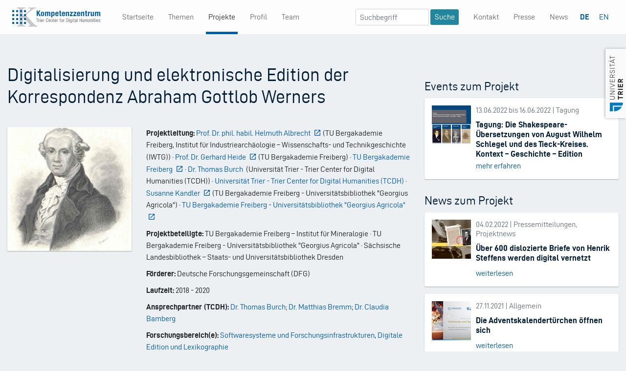

--- FILE ---
content_type: text/html; charset=UTF-8
request_url: https://tcdh.uni-trier.de/de/projekt/digitalisierung-und-elektronische-edition-der-korrespondenz-abraham-gottlob-werners?page=0
body_size: 9125
content:
<!DOCTYPE html>
<html lang="de" dir="ltr">
  <head>
    <meta charset="utf-8" />
<meta name="description" content="Rund 700 Briefe von und an den Freiberger Gelehrten Abraham Gottlob Werner sind samt Informationen zum Kontext der Briefwechsel öffentlich einsehbar." />
<link rel="canonical" href="https://tcdh.uni-trier.de/de/projekt/digitalisierung-und-elektronische-edition-der-korrespondenz-abraham-gottlob-werners" />
<meta name="Generator" content="Drupal 11 (https://www.drupal.org)" />
<meta name="MobileOptimized" content="width" />
<meta name="HandheldFriendly" content="true" />
<meta name="viewport" content="width=device-width, initial-scale=1.0" />
<link rel="icon" href="/themes/tcdh/favicon.ico" type="image/vnd.microsoft.icon" />
<link rel="alternate" hreflang="de" href="https://tcdh.uni-trier.de/de/projekt/digitalisierung-und-elektronische-edition-der-korrespondenz-abraham-gottlob-werners" />
<link rel="alternate" hreflang="en" href="https://tcdh.uni-trier.de/en/projekt/digitization-and-electronic-edition-abraham-gottlob-werners-correspondence" />

    <title>Digitalisierung und elektronische Edition der Korrespondenz Abraham Gottlob Werners | KOMPETENZZENTRUM - TRIER CENTER FOR DIGITAL HUMANITIES</title>
                            <link rel="stylesheet" media="all" href="/core/misc/components/progress.module.css?t93xf9" />
<link rel="stylesheet" media="all" href="/core/misc/components/ajax-progress.module.css?t93xf9" />
<link rel="stylesheet" media="all" href="/core/modules/system/css/components/align.module.css?t93xf9" />
<link rel="stylesheet" media="all" href="/core/modules/system/css/components/container-inline.module.css?t93xf9" />
<link rel="stylesheet" media="all" href="/core/modules/system/css/components/clearfix.module.css?t93xf9" />
<link rel="stylesheet" media="all" href="/core/modules/system/css/components/hidden.module.css?t93xf9" />
<link rel="stylesheet" media="all" href="/core/modules/system/css/components/js.module.css?t93xf9" />
<link rel="stylesheet" media="all" href="/core/modules/views/css/views.module.css?t93xf9" />
<link rel="stylesheet" media="all" href="/themes/tcdh/css/style.css?t93xf9" />

    
  </head>
  <body class="no-front de-projekt-digitalisierung-und-elektronische-edition-der-korrespondenz-abraham-gottlob-werners page-node-184 page-node-type-projekt">
        <a href="#main-content" class="visually-hidden focusable">
      Direkt zum Inhalt
    </a>
    
      <div class="page-wrapper dialog-off-canvas-main-canvas d-flex flex-column h-100" data-off-canvas-main-canvas>
    <div class="layout-container pb-5">
  <div class="navbar navbar-expand-lg navbar-light fixed-top" id="topbar">
    <div class="container" id="tobpar-container">
      <a class="navbar-brand mr-4" href="https://tcdh.uni-trier.de/de">
        <img src="/themes/tcdh/assets/img/tcdh-logo.svg"
          id="logo"
          alt="TCDH" />
      </a>
      <button class="navbar-toggler"
        type="button"
        aria-expanded="false"
        aria-label="Toggle navigation">
        <span class="navbar-toggler-icon"></span>
      </button>
      <div class="collapse navbar-collapse" id="navbarMain01">
              <div class="tcdh-sysmenublock">
          
  <h2  class="visually-hidden" id="block-tcdh-main-menu-menu">
    Main navigation
  </h2>
  

        
              <ul class="nav navbar-nav mr-auto ml-lg-4">
                    <li class=" first-item nav-item">
        <a href="/de" class="nav-link" data-drupal-link-system-path="&lt;front&gt;">Startseite</a>
              </li>
                <li class="nav-item">
        <a href="/de/themen" title="Hier erfahren Sie an welchen Themen wir arbeiten." class="nav-link" data-drupal-link-system-path="themen">Themen</a>
              </li>
                <li class="active nav-item menu-item--active-trail">
        <a href="/de/projekte" class="nav-link" data-drupal-link-system-path="projekte">Projekte</a>
              </li>
                <li class="nav-item menu-item--collapsed">
        <a href="/de/profil" class="nav-link" data-drupal-link-system-path="node/11">Profil</a>
              </li>
                <li class="nav-item menu-item--collapsed">
        <a href="/de/team" class="nav-link" data-drupal-link-system-path="node/991">Team</a>
              </li>
        </ul>
  


  </div>

<div  class="views-exposed-form form-inline ml-auto d-none d-xl-block" data-drupal-selector="views-exposed-form-suche-page-search-api" id="block-hervorgehobenesformularsuchepage-search-api">
  
    
      <form action="/de/suchergebnisse" method="get" id="views-exposed-form-suche-page-search-api" accept-charset="UTF-8" class="form-inline ml-auto d-none d-xl-block">
  <div class="js-form-item form-item form-type-textfield js-form-type-textfield form-item-search-term js-form-item-search-term form-no-label">
        <input placeholder="Suchbegriff" data-drupal-selector="edit-search-term" type="text" id="edit-search-term" name="search_term" value="" size="30" maxlength="128" class="form-text" />

        </div>
<input data-drupal-selector="edit-submit-suche" type="submit" id="edit-submit-suche" value="Suche" class="button js-form-submit form-submit" />



</form>

  </div>
<div class="tcdh-sysmenublock">
          
  <h2  class="visually-hidden" id="block-mininavigation-menu">
    Mininavigation
  </h2>
  

        
              <ul class="nav navbar-nav menu">
                        <li class=" first-item nav-item">
          <a href="/de/kontakt-anfahrt" class="nav-link" data-drupal-link-system-path="node/514">Kontakt</a>
                  </li>
                    <li class="nav-item">
          <a href="/de/presse-kommunikation" class="nav-link" data-drupal-link-system-path="node/517">Presse</a>
                  </li>
                    <li class="nav-item">
          <a href="/de/news" class="nav-link" data-drupal-link-system-path="news">News</a>
                  </li>
          </ul>
  


  </div>

<div  id="block-trennlinieimburgermenu">
  
    
      
            <div><hr class="visible-if-burger"></div>
      
  </div>

<div  class="language-switcher-language-url" id="block-sprachumschalter" role="navigation">
  
    
      <ul class="links"><li data-drupal-language="de" data-drupal-link-query="{&quot;page&quot;:&quot;0&quot;}" data-drupal-link-system-path="node/184" class="is-active" aria-current="page"><a href="/de/projekt/digitalisierung-und-elektronische-edition-der-korrespondenz-abraham-gottlob-werners?page=0" class="language-link is-active" hreflang="de" data-drupal-link-query="{&quot;page&quot;:&quot;0&quot;}" data-drupal-link-system-path="node/184" aria-current="page">DE</a></li><li data-drupal-language="en" data-drupal-link-query="{&quot;page&quot;:&quot;0&quot;}" data-drupal-link-system-path="node/184"><a href="/en/projekt/digitization-and-electronic-edition-abraham-gottlob-werners-correspondence?page=0" class="language-link" hreflang="en" data-drupal-link-query="{&quot;page&quot;:&quot;0&quot;}" data-drupal-link-system-path="node/184">EN</a></li></ul>
  </div>

  
      </div>
    </div>
  </div>
  <div id="unilogo" class="d-none d-lg-block">
    <a href="https://www.uni-trier.de" target="_blank">
      <img src="/themes/tcdh/assets/img/uni-trier.png"
        alt="Logo Universität Trier" />
    </a>
  </div>

        
    <div  class="content container">
    <main id="content" role="main">
              <div class="row">
          <div class="col-12">
                  
  
          </div>
        </div>
                  
              <div class="row">
          <div class="col-lg-8 main-column">
                  <div data-drupal-messages-fallback class="hidden"></div>
<div  id="block-tcdh-page-title">
  
    
      
    <h1  class="page-title">
    
<span>Digitalisierung und elektronische Edition der Korrespondenz Abraham Gottlob Werners</span>

  </h1>


  </div>

<div  id="block-tcdh-content">
  
    
      <article data-history-node-id="184">

  
    

  
  <div>
    
  </div>

</article>

  </div>

<div  class="views-element-container" id="block-views-block-projekt-block-1-2">
  
    
      <div class="project-content js-view-dom-id-f0f37519ee0633112852e7056836c947f5c863afc59142ca84f1859e6a82d3d4">
  
  
  

  
  
  

      
        <div  class="views-row"><div class="views-field views-field-nothing"><span class="field-content"><div class="row">
  <div class="col-md-12">
    <h3 class="subtitle">
      
    </h3>
  </div>
</div>
<div class="row">
  <div class="col-md-4 pb-5 pb-md-0">
  <div class="project-image">  <img loading="lazy" src="/sites/default/files/styles/large/public/2019-10/Werner_jung_OENB_Ausschnitt.jpg?itok=yhqOW1Pp" width="440" height="440" alt="Portrait Abraham Gottlob Werner Copyright TU Bergakademie Freiberg/ Kustodie" />


</div>
  </div>
  <div class="col-md-8">
    <p><span class="field--label">Projektleitung:</span> <a href="https://tu-freiberg.de/fakultaet6/technikgeschichte-und-industriearchaeologie">
<span>Prof. Dr. phil. habil. Helmuth Albrecht</span>
</a>&nbsp;<span class="person-field_institution">(<span>TU Bergakademie Freiberg, Institut für Industriearchäologie – Wissenschafts- und Technikgeschichte (IWTG)</span>)</span> &middot; <a href="https://tu-freiberg.de/fakultaet3/institut-fuer-mineralogie/allgemeine-und-angewandte-mineralogie/mitarbeiter/heide">
<span>Prof. Dr. Gerhard Heide</span>
</a>&nbsp;<span class="person-field_institution">(<span>TU Bergakademie Freiberg</span>)</span> &middot; <a href="https://tu-freiberg.de/">
<span>TU Bergakademie Freiberg</span>
</a>
 &middot; <a href="">
<span>Dr. Thomas Burch</span>
</a>&nbsp;<span class="person-field_institution">(<span>Universität Trier - Trier Center for Digital Humanities (TCDH)</span>)</span> &middot; <a href="https://tcdh.uni-trier.de">
<span>Universität Trier - Trier Center for Digital Humanities (TCDH)</span>
</a>
 &middot; <a href="https://tu-freiberg.de/ub/susanne-kandler">
<span>Susanne Kandler</span>
</a>&nbsp;<span class="person-field_institution">(<span>TU Bergakademie Freiberg - Universitätsbibliothek &quot;Georgius Agricola&quot;</span>)</span> &middot; <a href="https://tu-freiberg.de/ub">
<span>TU Bergakademie Freiberg - Universitätsbibliothek &quot;Georgius Agricola&quot;</span>
</a>
</p>
    <p><span class="field--label">Projektbeteiligte:</span> TU Bergakademie Freiberg – Institut für Mineralogie &middot; TU Bergakademie Freiberg - Universitätsbibliothek &quot;Georgius Agricola&quot; &middot; Sächsische Landesbibliothek – Staats- und Universitätsbibliothek Dresden</p>     <p><span class="field--label">Förderer:</span> Deutsche Forschungsgemeinschaft (DFG)</p>
    <p><span class="field--label">Laufzeit:</span>
                  <time datetime="2018-04-01T12:00:00Z">2018</time>

                  - <time datetime="2020-12-31T12:00:00Z">2020</time>

          </p>
        <p>
      <span class="field--label">Ansprechpartner (TCDH):</span>
      <a href="/de/person/dr-thomas-burch" hreflang="de">Dr. Thomas Burch</a>; <a href="/de/person/dr-matthias-bremm" hreflang="de">Dr. Matthias Bremm</a>; <a href="/de/person/dr-claudia-bamberg" hreflang="de">Dr. Claudia Bamberg</a>
    </p>
         <p><span class="field--label">Forschungsbereich(e):</span> <a href="/de/thema/softwaresysteme-und-forschungsinfrastrukturen" hreflang="de">Softwaresysteme und Forschungsinfrastrukturen</a>, <a href="/de/thema/digitale-edition-und-lexikographie" hreflang="de">Digitale Edition und Lexikographie</a></p>
    <p><span class="field--label">Schlagworte:</span> Briefe, Born Digital</p>
<div class="paragraph"><span class="field--label">Technologie:</span><div class="field_technology">
            <div><a href="https://de.wikipedia.org/wiki/Hypertext_Markup_Language">HTML</a></div>
      
, 
            <div><a href="https://www.typescriptlang.org/">Javascript/Typescript</a></div>
      
, 
            <div><a href="https://www.php.net">PHP</a></div>
      
, 
            <div><a href="https://de.wikipedia.org/wiki/Extensible_Markup_Language">XML</a></div>
      
</div></div>
            <p><span class="field--label">Projektseite:</span> <a href="https://edition-werner.tu-freiberg.de" rel="nofollow" target="_blank">zur Betaversion</a></p>
      </div>
</div>
<div class="row">
  <div class="col-md-12">
    <div class="body">
        <p><strong>Ziel des Projekts ist daher die Verzeichnung, Digitalisierung und Edition aller in Freiberg liegenden Briefe an Abraham Gottlob Werner mit Auszeichnung der erwähnten Personen und Orte. Abraham Gottlob Werner (1749–1817) spielte eine zentrale Rolle für die Herausbildung der Geowissenschaften um 1800 und er zählt zu den bedeutendsten Geowissenschaftlern der Aufklärung. Die Briefe datieren zwischen 1770 und 1817, stammen also aus der Zeit, die als Höhepunkt der gelehrten Briefkultur gilt, und dokumentieren beinahe 50 Jahre Wissenschafts- und Kulturgeschichte im Übergang von der Frühen Neuzeit zur Moderne. Da der briefliche Austausch häufig mit einem umfangreichen Objekttransfer einherging, ist eine Besonderheit der Edition ihr zusätzlicher Fokus auf die den Briefen beigelegten materiellen Sachzeugen, das heißt vor allem wissenschaftliche Publikationen und Mineralien. Die Briefe spiegeln Werners weit gefächerte wissenschaftliche Interessen wider, die neben Mineralogie und Geologie auch Eisenhüttenkunde, Bergbau, Geschichte und Sprachwissenschaft umfassten. Deshalb sind sie nicht nur geowissenschaftlich, sondern auch kulturwissenschaftlich von hohem Interesse.</strong></p>

<p><strong>Die Online-Edition entsteht</strong></p>

<p>Das Institut für Industriearchäologie, Wissenschafts- und Technikgeschichte der TU Bergakademie Freiberg ediert die Briefe unter Nutzung der eigens für das Vorhaben angepassten virtuellen Forschungsumgebung „Forschungsnetzwerk und Datenbanksystem“ (FuD). Die Texte werden transkribiert, mit Metadaten versehen und über Personen-, Orts- und Schlagwortindices erschlossen. Zusätzlich werden Datumsangaben und Literatur, auf die in den Briefen explizit oder implizit verwiesen wird, ausgezeichnet. Die Texte werden nach den Vorgaben der Text Encoding Initiative (TEI) codiert, die Indexeinträge mit der GND und dem Getty Thesaurus of Geographic Names verknüpft sowie die Daten in correspSearch eingebunden. Dies garantiert eine nachhaltige Datenspeicherung sowie vielseitige Weiterverarbeitungs-, Ausgabe- und Vernetzungsmöglichkeiten der erfassten Daten.</p>

<p>Das TCDH passt FuD an die Erfordernisse des Projekts an und baut, ausgehend von den in FuD gespeicherten Daten, eine virtuelle Forschungsumgebung auf, die neben den digitalisierten Handschriften auch deren Transkriptionen vorhält und die kommunikativen Netzwerke sowie die raumzeitlichen Strukturen der Korrespondenz visualisiert. Die Langzeitarchivierung der Edition wird über eine Kooperation mit der Sächsischen Landesbibliothek – Staats- und Universitätsbibliothek (SLUB) Dresden sichergestellt.</p>

<p>Mit der Online-Edition erhält die Forschung eine neue, leicht zugängliche Materialbasis, mit der sowohl allgemeine Fragen zur Wissenszirkulation als auch spezifische Fragen zur Etablierung der geowissenschaftlichen Disziplinen beantwortet werden können.</p>
    </div>
  </div>
</div>
<div class="row">
  <div class="col-md-12">
    <hr />
    <p><span class="field--label">Zugehörige Projekte:</span> <a href="/de/projekt/die-virtuelle-forschungsumgebung-fuer-die-geistes-und-sozialwissenschaften-fud" hreflang="de">Die virtuelle Forschungsumgebung für die Geistes- und Sozialwissenschaften – FuD</a></p>
  </div>
</div>
</span></div></div>
  

    

  
  

  
  
</div>


  </div>

<div  class="views-element-container" id="block-tcdh-views-block-projekte-mitarbeiter-block-projekte-mitarbeiter-2">
  
      <h2 >
      Team TCDH
    </h2>
    
      <div class="js-view-dom-id-8e6001da8a5e90676e7c3468e506d9f49be0c855953f8734e2278f9c81292aa9">
  
  
  

  
  
  

  
<div  class="views-view-grid horizontal cols-1000 clearfix">
            <div  class="row mb-2">
                  <div  class="col-lg-6 col-xl-4"><div class="views-field views-field-nothing"><span class="field-content"><div class="card card-team p-3 mb-4">
<p><a href="/de/person/dr-claudia-bamberg" hreflang="de">Dr. Claudia Bamberg</a> <br>E-Mail: <span class="spamspan"><span class="u">bamberg</span><img class="spamspan-image" alt="at" src="/modules/contrib/spamspan/image.gif"><span class="d">uni-trier<span class="o"> [dot] </span>de</span></span> <br> Tel: +49 651 201-3790</p>
</div></span></div></div>
                  <div  class="col-lg-6 col-xl-4"><div class="views-field views-field-nothing"><span class="field-content"><div class="card card-team p-3 mb-4">
<p><a href="/de/person/dr-matthias-bremm" hreflang="de">Dr. Matthias Bremm</a> <br>E-Mail: <span class="spamspan"><span class="u">bremm</span><img class="spamspan-image" alt="at" src="/modules/contrib/spamspan/image.gif"><span class="d">uni-trier<span class="o"> [dot] </span>de</span></span> <br> Tel: +49 651 201-4733</p>
</div></span></div></div>
                  <div  class="col-lg-6 col-xl-4"><div class="views-field views-field-nothing"><span class="field-content"><div class="card card-team p-3 mb-4">
<p><a href="/de/person/dr-thomas-burch" hreflang="de">Dr. Thomas Burch</a> <br>E-Mail: <span class="spamspan"><span class="u">burch</span><img class="spamspan-image" alt="at" src="/modules/contrib/spamspan/image.gif"><span class="d">uni-trier<span class="o"> [dot] </span>de</span></span> <br> Tel: +49 651 201-3364 </p>
</div></span></div></div>
                  <div  class="col-lg-6 col-xl-4"><div class="views-field views-field-nothing"><span class="field-content"><div class="card card-team p-3 mb-4">
<p><a href="/de/person/radoslav-petkov" hreflang="de">Radoslav Petkov</a> <br>E-Mail: <span class="spamspan"><span class="u">petkov</span><img class="spamspan-image" alt="at" src="/modules/contrib/spamspan/image.gif"><span class="d">uni-trier<span class="o"> [dot] </span>de</span></span> <br> Tel: +49 651 201-3359</p>
</div></span></div></div>
              </div>
      </div>



    

  
  

  
  
</div>


  </div>

  
          </div>
          <aside class="col-lg-4 sidebar-right" role="complementary">
                  
<div  class="views-element-container" id="block-views-block-events-block-projekte-2">
  
      <h2 >
      Events zum Projekt
    </h2>
    
      <div class="events-list js-view-dom-id-16d5577c636e778951e4c76c8d350e87299434da20f67b24b7456545ffab3a6a">
  
  
  

  
  
  

      
        <div  class="media-list views-row"><div class="views-field views-field-nothing"><span class="field-content">    <div class="media card-link">
        <img loading="lazy" src="/sites/default/files/styles/minisquare/public/2022-02/April%2009%2C%202020%285%29.png?itok=BhJHKfZh" width="80" height="80" />



      <div class="media-body ml-3">
        <p class="date-cat mb-3">13.06.2022  bis 16.06.2022 | Tagung</p>
        <h5 class="mt-0 mb-1">Tagung: Die Shakespeare-Übersetzungen von August Wilhelm Schlegel und des Tieck-Kreises. Kontext – Geschichte – Edition</h5>
        

       <p class="mb-0"> <a href="/de/event/tagung-die-shakespeare-uebersetzungen-von-august-wilhelm-schlegel-und-des-tieck-kreises" hreflang="de">mehr erfahren</a></p>
      </div>
    </div></span></div></div>
  

    

  
  

  
  
</div>


  </div>

<div  class="views-element-container" id="block-views-block-news-block-project">
  
      <h2 >
      News zum Projekt
    </h2>
    
      <div class="news-list js-view-dom-id-ed7dd96ac00c2ae09ac7b1973f2a274c00e6f1218833ae281d9cc28319adbe6f">
  
  
  

  
  
  

      
        <div  class="media-list views-row"><div class="views-field views-field-nothing"><span class="field-content">    <div class="media card-link">
        <img loading="lazy" src="/sites/default/files/styles/minisquare/public/2022-02/henrich_steffens.png?itok=paGQv7ec" width="80" height="80" />



      <div class="media-body ml-3">
        <p class="date-cat mb-3">04.02.2022 | Pressemitteilungen, Projektnews</p>
        <h5 class="mt-0 mb-3">Über 600 dislozierte Briefe von Henrik Steffens werden digital vernetzt</h5>
        
       <p class="mb-0"> <a href="/de/newsbeitrag/ueber-600-dislozierte-briefe-von-henrik-steffens-werden-digital-vernetzt" hreflang="de">weiterlesen</a></p>
      </div>
    </div></span></div></div>
      
        <div  class="media-list views-row"><div class="views-field views-field-nothing"><span class="field-content">    <div class="media card-link">
        <img loading="lazy" src="/sites/default/files/styles/minisquare/public/2021-11/1.png?itok=dURuq5ET" width="80" height="80" />



      <div class="media-body ml-3">
        <p class="date-cat mb-3">27.11.2021 | Allgemein</p>
        <h5 class="mt-0 mb-3">Die Adventskalendertürchen öffnen sich</h5>
        
       <p class="mb-0"> <a href="/de/newsbeitrag/die-adventskalendertuerchen-oeffnen-sich" hreflang="de">weiterlesen</a></p>
      </div>
    </div></span></div></div>
      
        <div  class="media-list views-row"><div class="views-field views-field-nothing"><span class="field-content">    <div class="media card-link">
        <img loading="lazy" src="/sites/default/files/styles/minisquare/public/2021-06/Werner_III_319_Ausschnitt%20II_0.jpg?itok=AXHy_ftM" width="80" height="80" />



      <div class="media-body ml-3">
        <p class="date-cat mb-3">31.05.2021 | Pressemitteilungen, Projektnews</p>
        <h5 class="mt-0 mb-3">Digitale Briefedition zu dem Freiberger Naturforscher Abraham Gottlob Werner ist online</h5>
        
       <p class="mb-0"> <a href="/de/newsbeitrag/digitale-briefedition-zu-dem-freiberger-naturforscher-abraham-gottlob-werner-ist-online" hreflang="de">weiterlesen</a></p>
      </div>
    </div></span></div></div>
  

    

  
  

  
  
</div>


  </div>

  
          </aside>
        </div>
      

      
              <div id="contentBelow" class="">
                      <div class="row">
              <div class="col-md-12">
                      
<div  class="views-element-container" id="block-tcdh-views-block-projekt-themen-block-projekte-themen-2">
  
      <h2 >
      Themen
    </h2>
    
      <div class="makeslide js-view-dom-id-74e5d66d1e12d75a6234f7609cb9463f6fb095a52de29efdc81453430876b4d7">
  
  
  

  
  
  

      
        <div ><div class="card topic-card slidecard card-link">
  <div class="zoom-effect-container">
    <div class="image-card">
          <a href="/de/thema/datenerschliessung" hreflang="de"><img loading="lazy" src="/sites/default/files/styles/medium/public/2021-03/Fotolia_91690686_solvod.jpg?itok=2G4tfn-T" width="220" height="220" alt="neuronale Netze" />

</a>

    </div>
  </div>
  <div class="card-body">
    <h4 class="card-title"><a href="/de/thema/datenerschliessung" hreflang="de">Datenerschließung</a></h4>
    <p class="card-text">Inhaltlich-logische Strukturen werden in Datensammlungen mithilfe computergestützter Methoden formal erschlossen und systemunabhängig modelliert.</p>
  </div>
</div></div>
      
        <div ><div class="card topic-card slidecard card-link">
  <div class="zoom-effect-container">
    <div class="image-card">
          <a href="/de/thema/digitale-editionen" hreflang="de"><img loading="lazy" src="/sites/default/files/styles/medium/public/2021-03/Coppeter%20Briefkiste%20edit_3_1_2.jpg?itok=sV52_m5p" width="220" height="220" alt="Bücherkiste Schlegel" />

</a>

    </div>
  </div>
  <div class="card-body">
    <h4 class="card-title"><a href="/de/thema/digitale-editionen" hreflang="de">Digitale Editionen</a></h4>
    <p class="card-text">Digitale Editionen bieten vielfältige Möglichkeiten, Quellen wissenschaftlich aufzuarbeiten und im Open Access zugänglich zu machen.</p>
  </div>
</div></div>
      
        <div ><div class="card topic-card slidecard card-link">
  <div class="zoom-effect-container">
    <div class="image-card">
          <a href="/de/thema/forschungsdaten-managen" hreflang="de"><img loading="lazy" src="/sites/default/files/styles/medium/public/2021-05/iStock-155095633_0.jpg?itok=ESgpC6uC" width="220" height="220" alt="Den roten Faden geben" />

</a>

    </div>
  </div>
  <div class="card-body">
    <h4 class="card-title"><a href="/de/thema/forschungsdaten-managen" hreflang="de">Forschungsdaten managen</a></h4>
    <p class="card-text">FAIR und mit der Community zusammenarbeiten</p>
  </div>
</div></div>
      
        <div ><div class="card topic-card slidecard card-link">
  <div class="zoom-effect-container">
    <div class="image-card">
          <a href="/de/thema/forschungsinfrastrukturen" hreflang="de"><img loading="lazy" src="/sites/default/files/styles/medium/public/2021-05/iStock-966899222_color3_0.jpg?itok=H-nWpGlg" width="220" height="220" alt="Nationales Forschungsdatenmanagement" />

</a>

    </div>
  </div>
  <div class="card-body">
    <h4 class="card-title"><a href="/de/thema/forschungsinfrastrukturen" hreflang="de">Forschungsinfrastrukturen</a></h4>
    <p class="card-text">Der Schlüssel des Erfolges liegt wie so oft in der Zusammenarbeit. Gemeinsam mit unseren Partnern beteiligen wir uns an internationalen, nationalen und regionalen Forschungsinfrastrukturen.</p>
  </div>
</div></div>
      
        <div ><div class="card topic-card slidecard card-link">
  <div class="zoom-effect-container">
    <div class="image-card">
          <a href="/de/thema/forschungsprojekte-digital-umsetzen" hreflang="de"><img loading="lazy" src="/sites/default/files/styles/medium/public/2025-11/Gruppenfoto%202025%20klein.jpg?itok=kpqryYAG" width="220" height="220" alt="" />

</a>

    </div>
  </div>
  <div class="card-body">
    <h4 class="card-title"><a href="/de/thema/forschungsprojekte-digital-umsetzen" hreflang="de">Forschungsprojekte digital umsetzen</a></h4>
    <p class="card-text">Wir modellieren Textdaten und multimediale Objekte, setzen unsere Werkzeuge und etablieren Verfahren ein, gestalten Websites und sorgen für ein nachhaltiges Forschungsdatenmanagement.</p>
  </div>
</div></div>
      
        <div ><div class="card topic-card slidecard card-link">
  <div class="zoom-effect-container">
    <div class="image-card">
          <a href="/de/thema/open-science" hreflang="de"><img loading="lazy" src="/sites/default/files/styles/medium/public/2021-05/iStock-1193325003.jpg?itok=czDHOF7I" width="220" height="220" alt="Unlock - daten frei zugänglich machen" />

</a>

    </div>
  </div>
  <div class="card-body">
    <h4 class="card-title"><a href="/de/thema/open-science" hreflang="de">Open Science</a></h4>
    <p class="card-text">Open Access, Open Source, Open Data – diese und weitere Begriffe stehen heute für eine Wissenschaft, die ihr Vorgehen transparent und ihre Ergebnisse frei verfügbar macht.</p>
  </div>
</div></div>
      
        <div ><div class="card topic-card slidecard card-link">
  <div class="zoom-effect-container">
    <div class="image-card">
          <a href="/de/thema/projektmanagement" hreflang="de"><img loading="lazy" src="/sites/default/files/styles/medium/public/2021-05/iStock-1199291049_color.jpg?itok=MWDZwoEr" width="220" height="220" alt="Projektmanagement" />

</a>

    </div>
  </div>
  <div class="card-body">
    <h4 class="card-title"><a href="/de/thema/projektmanagement" hreflang="de">Projektmanagement</a></h4>
    <p class="card-text">Wir verstehen unsere Arbeitsabläufe als Schnittstelle zwischen technischer Expertise und geisteswissenschaftlicher Forschung in der ganzen Bandbreite der Digital Humanities.</p>
  </div>
</div></div>
      
        <div ><div class="card topic-card slidecard card-link">
  <div class="zoom-effect-container">
    <div class="image-card">
          <a href="/de/thema/softwaresysteme-entwickeln" hreflang="de"><img loading="lazy" src="/sites/default/files/styles/medium/public/2021-05/iStock-1165702602_color1_0.jpg?itok=meBWO0UT" width="220" height="220" alt="Digitaler Werkzeugkasten" />

</a>

    </div>
  </div>
  <div class="card-body">
    <h4 class="card-title"><a href="/de/thema/softwaresysteme-entwickeln" hreflang="de">Softwaresysteme entwickeln</a></h4>
    <p class="card-text">Die Softwaresysteme, die wir gemeinsam mit Geistes- und Kulturwissenschaftler:innen entwickeln, sind ergonomische und zielorientierte Lösungen, um individuelle und dynamische Forschungsvorhaben effektiv zu unterstützen.</p>
  </div>
</div></div>
      
        <div ><div class="card topic-card slidecard card-link">
  <div class="zoom-effect-container">
    <div class="image-card">
          <a href="/de/thema/vernetzte-forschung" hreflang="de"><img loading="lazy" src="/sites/default/files/styles/medium/public/2021-05/iStock-1081165980.jpg?itok=ifNg-WwN" width="220" height="220" alt="Netzwerk" />

</a>

    </div>
  </div>
  <div class="card-body">
    <h4 class="card-title"><a href="/de/thema/vernetzte-forschung" hreflang="de">Vernetzte Forschung</a></h4>
    <p class="card-text">Wir setzen auf die wissenschaftliche Zusammenarbeit und gezielte Netzwerkbildung in internationalen Forschungsverbünden.</p>
  </div>
</div></div>
      
        <div ><div class="card topic-card slidecard card-link">
  <div class="zoom-effect-container">
    <div class="image-card">
          <a href="/de/thema/wissenschaftskommunikation" hreflang="de"><img loading="lazy" src="/sites/default/files/styles/medium/public/2021-05/iStock-187109295.jpg?itok=lINwiuXY" width="220" height="220" alt="Research communication" />

</a>

    </div>
  </div>
  <div class="card-body">
    <h4 class="card-title"><a href="/de/thema/wissenschaftskommunikation" hreflang="de">Wissenschaftskommunikation</a></h4>
    <p class="card-text">Wir teilen unser Wissen von der Theorie bis in die Praxis. Wissenschaftskommunikation ist eine zentrale Säule unseres Selbstverständnisses.</p>
  </div>
</div></div>
  

    


  
  

  
  
</div>


  </div>

  
              </div>
            </div>
                  </div>
          </main>
  </div>
</div>

  <footer id="pageFooter" class="footer mt-auto py-5">
    <div class="container">
      <div class="row">
        <div class="col-12 col-md">
                    <p class="page-title-footer">
            Kompetenzzentrum - Trier Center for Digital Humanities
          </p>
          <small class="d-block mb-3 text-muted">© 2026</small>

          <p class="text-small">
            <small>
              <a href="/de/impressum-und-datenschutz">
                                  Impressum und Datenschutz
                              </a>
            </small>
          </p>
          <p id="logo-uni-footer" class="d-lg-none no-link-icon"><a href="https://uni-trier.de"><img src="/themes/tcdh/assets/img/uni-trier-2021.png" alt="Logo Universität Trier"></a></p>
        </div>

              <div class="tcdh-sysmenublock">
          
  <h2  class="visually-hidden" id="block-footermenu1-menu">
    Footer Menu 1
  </h2>
  

        
              <ul class="list-unstyled text-small menu">
                        <li class=" first-item nav-item">
          <span class="nav-link">Zentrum</span>
                  </li>
                    <li class="nav-item">
          <a href="/de/profil" class="nav-link" data-drupal-link-system-path="node/11">Profil</a>
                  </li>
                    <li class="nav-item">
          <a href="/de/team" title="Hier finden Sie die aktuellen Informationen zum Team." class="nav-link" data-drupal-link-system-path="node/991">Team</a>
                  </li>
                    <li class="nav-item">
          <a href="/de/karriere" class="nav-link" data-drupal-link-system-path="node/737">Karriere</a>
                  </li>
                    <li class="nav-item">
          <a href="/de/wir-der-universitaet-trier" class="nav-link" data-drupal-link-system-path="node/1123">Wir an der Universität Trier</a>
                  </li>
                    <li class="nav-item">
          <a href="/de/kontakt-anfahrt" title="Hier finden Sie die nötigen Informationen wie Sie uns finden." class="nav-link" data-drupal-link-system-path="node/514">Kontakt &amp; Anfahrt</a>
                  </li>
          </ul>
  


  </div>
<div class="tcdh-sysmenublock">
          
  <h2  class="visually-hidden" id="block-footermenu2-menu">
    Footer Menu 2
  </h2>
  

        
              <ul class="list-unstyled text-small menu">
                        <li class=" first-item nav-item">
          <span class="nav-link">Forschung</span>
                  </li>
                    <li class="nav-item">
          <a href="/de/themen" class="nav-link" data-drupal-link-system-path="themen">Themen</a>
                  </li>
                    <li class="nav-item">
          <a href="/de/projekte" class="nav-link" data-drupal-link-system-path="projekte">Projekte</a>
                  </li>
          </ul>
  


  </div>
<div class="tcdh-sysmenublock">
          
  <h2  class="visually-hidden" id="block-footermenu3-menu">
    Footer Menu 3
  </h2>
  

        
              <ul class="list-unstyled text-small menu">
                        <li class=" first-item nav-item">
          <span class="nav-link">Transfer</span>
                  </li>
                    <li class="nav-item">
          <a href="/de/news" title="Hier finden Sie die aktuellen News." class="nav-link" data-drupal-link-system-path="news">News</a>
                  </li>
                    <li class="nav-item">
          <a href="/de/presse-kommunikation" title="Hier finden Sie die aktuellen Informationen über Presse und Kommunikation.." class="nav-link" data-drupal-link-system-path="node/517">Presse</a>
                  </li>
                    <li class="nav-item">
          <a href="/de/events" class="nav-link" data-drupal-link-system-path="events">Events</a>
                  </li>
          </ul>
  


  </div>

  

      </div>
    </div>
  </footer>

  </div>

    
    <script type="application/json" data-drupal-selector="drupal-settings-json">{"path":{"baseUrl":"\/","pathPrefix":"de\/","currentPath":"node\/184","currentPathIsAdmin":false,"isFront":false,"currentLanguage":"de","currentQuery":{"page":"0"}},"pluralDelimiter":"\u0003","suppressDeprecationErrors":true,"ajaxPageState":{"libraries":"eJxVyEsOgCAMRdENoV1TkYqQ8kleUdm9iTMmNzkXnQs6V2r-HDjYxGHCpJBniLMjXBS1edYtYyFsaqrR3Uke0N-dM7_LKC0MlQ_FDyb9","theme":"tcdh","theme_token":null},"ajaxTrustedUrl":{"\/de\/suchergebnisse":true},"views":{"ajax_path":"\/de\/views\/ajax","ajaxViews":{"views_dom_id:16d5577c636e778951e4c76c8d350e87299434da20f67b24b7456545ffab3a6a":{"view_name":"events","view_display_id":"block_projekte","view_args":"184","view_path":"\/node\/184","view_base_path":"events","view_dom_id":"16d5577c636e778951e4c76c8d350e87299434da20f67b24b7456545ffab3a6a","pager_element":0},"views_dom_id:ed7dd96ac00c2ae09ac7b1973f2a274c00e6f1218833ae281d9cc28319adbe6f":{"view_name":"news","view_display_id":"block_project","view_args":"184","view_path":"\/node\/184","view_base_path":"news-archive","view_dom_id":"ed7dd96ac00c2ae09ac7b1973f2a274c00e6f1218833ae281d9cc28319adbe6f","pager_element":0}}},"user":{"uid":0,"permissionsHash":"b632670a249cf5c343bdc11089abed2ee90b2f327a153aca740d5313f06f7d69"}}</script>
<script src="/core/assets/vendor/jquery/jquery.min.js?v=4.0.0-rc.1"></script>
<script src="/core/assets/vendor/once/once.min.js?v=1.0.1"></script>
<script src="/sites/default/files/languages/de_lteHxv8MD7r3ByxwleYzbBg09yE4wPOh5Nx6qAYqLnQ.js?t93xf9"></script>
<script src="/core/misc/drupalSettingsLoader.js?v=11.3.2"></script>
<script src="/core/misc/drupal.js?v=11.3.2"></script>
<script src="/core/misc/drupal.init.js?v=11.3.2"></script>
<script src="/core/assets/vendor/tabbable/index.umd.min.js?v=6.3.0"></script>
<script src="/modules/contrib/spamspan/js/spamspan.js?v=11.3.2"></script>
<script src="/themes/tcdh/js/bootstrap.js?t93xf9"></script>
<script src="/themes/tcdh/js/main.js?t93xf9"></script>
<script src="/core/misc/jquery.form.js?v=4.3.0"></script>
<script src="/core/misc/progress.js?v=11.3.2"></script>
<script src="/core/assets/vendor/loadjs/loadjs.min.js?v=4.3.0"></script>
<script src="/core/misc/debounce.js?v=11.3.2"></script>
<script src="/core/misc/announce.js?v=11.3.2"></script>
<script src="/core/misc/message.js?v=11.3.2"></script>
<script src="/core/misc/ajax.js?v=11.3.2"></script>
<script src="/core/modules/views/js/base.js?v=11.3.2"></script>
<script src="/core/modules/views/js/ajax_view.js?v=11.3.2"></script>

    
    <!-- Matomo -->
<script type="text/javascript">
  var _paq = window._paq = window._paq || [];
  /* tracker methods like "setCustomDimension" should be called before "trackPageView" */
  _paq.push(['trackPageView']);
  _paq.push(['enableLinkTracking']);
  (function() {
    var u="https://tcdhpiwik.uni-trier.de/";
    _paq.push(['setTrackerUrl', u+'matomo.php']);
    _paq.push(['setSiteId', '7']);
    var d=document, g=d.createElement('script'), s=d.getElementsByTagName('script')[0];
    g.type='text/javascript'; g.async=true; g.src=u+'matomo.js'; s.parentNode.insertBefore(g,s);
  })();
</script>
<!-- End Matomo Code -->

  </body>
</html>
